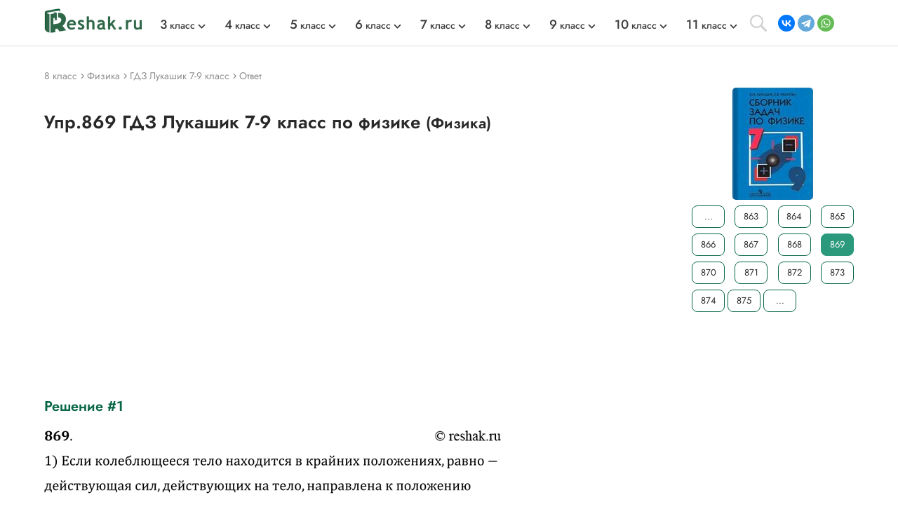

--- FILE ---
content_type: text/css
request_url: https://reshak.ru/otvet/template/css/style.css
body_size: 6371
content:
/* cyrillic */
@font-face {
  font-family: 'Jost';
  font-style: italic;
  font-weight: 100;
  font-display: swap;
  src: url(https://fonts.gstatic.com/s/jost/v4/92zUtBhPNqw73oHt5D4hTxM.woff2) format('woff2');
  unicode-range: U+0400-045F, U+0490-0491, U+04B0-04B1, U+2116;
}
/* latin-ext */
@font-face {
  font-family: 'Jost';
  font-style: italic;
  font-weight: 100;
  font-display: swap;
  src: url(https://fonts.gstatic.com/s/jost/v4/92zUtBhPNqw73oHt7j4hTxM.woff2) format('woff2');
  unicode-range: U+0100-024F, U+0259, U+1E00-1EFF, U+2020, U+20A0-20AB, U+20AD-20CF, U+2113, U+2C60-2C7F, U+A720-A7FF;
}
/* latin */
@font-face {
  font-family: 'Jost';
  font-style: italic;
  font-weight: 100;
  font-display: swap;
  src: url(https://fonts.gstatic.com/s/jost/v4/92zUtBhPNqw73oHt4D4h.woff2) format('woff2');
  unicode-range: U+0000-00FF, U+0131, U+0152-0153, U+02BB-02BC, U+02C6, U+02DA, U+02DC, U+2000-206F, U+2074, U+20AC, U+2122, U+2191, U+2193, U+2212, U+2215, U+FEFF, U+FFFD;
}
/* cyrillic */
@font-face {
  font-family: 'Jost';
  font-style: italic;
  font-weight: 200;
  font-display: swap;
  src: url(https://fonts.gstatic.com/s/jost/v4/92zUtBhPNqw73oHt5D4hTxM.woff2) format('woff2');
  unicode-range: U+0400-045F, U+0490-0491, U+04B0-04B1, U+2116;
}
/* latin-ext */
@font-face {
  font-family: 'Jost';
  font-style: italic;
  font-weight: 200;
  font-display: swap;
  src: url(https://fonts.gstatic.com/s/jost/v4/92zUtBhPNqw73oHt7j4hTxM.woff2) format('woff2');
  unicode-range: U+0100-024F, U+0259, U+1E00-1EFF, U+2020, U+20A0-20AB, U+20AD-20CF, U+2113, U+2C60-2C7F, U+A720-A7FF;
}
/* latin */
@font-face {
  font-family: 'Jost';
  font-style: italic;
  font-weight: 200;
  font-display: swap;
  src: url(https://fonts.gstatic.com/s/jost/v4/92zUtBhPNqw73oHt4D4h.woff2) format('woff2');
  unicode-range: U+0000-00FF, U+0131, U+0152-0153, U+02BB-02BC, U+02C6, U+02DA, U+02DC, U+2000-206F, U+2074, U+20AC, U+2122, U+2191, U+2193, U+2212, U+2215, U+FEFF, U+FFFD;
}
/* cyrillic */
@font-face {
  font-family: 'Jost';
  font-style: italic;
  font-weight: 300;
  font-display: swap;
  src: url(https://fonts.gstatic.com/s/jost/v4/92zUtBhPNqw73oHt5D4hTxM.woff2) format('woff2');
  unicode-range: U+0400-045F, U+0490-0491, U+04B0-04B1, U+2116;
}
/* latin-ext */
@font-face {
  font-family: 'Jost';
  font-style: italic;
  font-weight: 300;
  font-display: swap;
  src: url(https://fonts.gstatic.com/s/jost/v4/92zUtBhPNqw73oHt7j4hTxM.woff2) format('woff2');
  unicode-range: U+0100-024F, U+0259, U+1E00-1EFF, U+2020, U+20A0-20AB, U+20AD-20CF, U+2113, U+2C60-2C7F, U+A720-A7FF;
}
/* latin */
@font-face {
  font-family: 'Jost';
  font-style: italic;
  font-weight: 300;
  font-display: swap;
  src: url(https://fonts.gstatic.com/s/jost/v4/92zUtBhPNqw73oHt4D4h.woff2) format('woff2');
  unicode-range: U+0000-00FF, U+0131, U+0152-0153, U+02BB-02BC, U+02C6, U+02DA, U+02DC, U+2000-206F, U+2074, U+20AC, U+2122, U+2191, U+2193, U+2212, U+2215, U+FEFF, U+FFFD;
}
/* cyrillic */
@font-face {
  font-family: 'Jost';
  font-style: italic;
  font-weight: 400;
  font-display: swap;
  src: url(https://fonts.gstatic.com/s/jost/v4/92zUtBhPNqw73oHt5D4hTxM.woff2) format('woff2');
  unicode-range: U+0400-045F, U+0490-0491, U+04B0-04B1, U+2116;
}
/* latin-ext */
@font-face {
  font-family: 'Jost';
  font-style: italic;
  font-weight: 400;
  font-display: swap;
  src: url(https://fonts.gstatic.com/s/jost/v4/92zUtBhPNqw73oHt7j4hTxM.woff2) format('woff2');
  unicode-range: U+0100-024F, U+0259, U+1E00-1EFF, U+2020, U+20A0-20AB, U+20AD-20CF, U+2113, U+2C60-2C7F, U+A720-A7FF;
}
/* latin */
@font-face {
  font-family: 'Jost';
  font-style: italic;
  font-weight: 400;
  font-display: swap;
  src: url(https://fonts.gstatic.com/s/jost/v4/92zUtBhPNqw73oHt4D4h.woff2) format('woff2');
  unicode-range: U+0000-00FF, U+0131, U+0152-0153, U+02BB-02BC, U+02C6, U+02DA, U+02DC, U+2000-206F, U+2074, U+20AC, U+2122, U+2191, U+2193, U+2212, U+2215, U+FEFF, U+FFFD;
}
/* cyrillic */
@font-face {
  font-family: 'Jost';
  font-style: italic;
  font-weight: 500;
  font-display: swap;
  src: url(https://fonts.gstatic.com/s/jost/v4/92zUtBhPNqw73oHt5D4hTxM.woff2) format('woff2');
  unicode-range: U+0400-045F, U+0490-0491, U+04B0-04B1, U+2116;
}
/* latin-ext */
@font-face {
  font-family: 'Jost';
  font-style: italic;
  font-weight: 500;
  font-display: swap;
  src: url(https://fonts.gstatic.com/s/jost/v4/92zUtBhPNqw73oHt7j4hTxM.woff2) format('woff2');
  unicode-range: U+0100-024F, U+0259, U+1E00-1EFF, U+2020, U+20A0-20AB, U+20AD-20CF, U+2113, U+2C60-2C7F, U+A720-A7FF;
}
/* latin */
@font-face {
  font-family: 'Jost';
  font-style: italic;
  font-weight: 500;
  font-display: swap;
  src: url(https://fonts.gstatic.com/s/jost/v4/92zUtBhPNqw73oHt4D4h.woff2) format('woff2');
  unicode-range: U+0000-00FF, U+0131, U+0152-0153, U+02BB-02BC, U+02C6, U+02DA, U+02DC, U+2000-206F, U+2074, U+20AC, U+2122, U+2191, U+2193, U+2212, U+2215, U+FEFF, U+FFFD;
}
/* cyrillic */
@font-face {
  font-family: 'Jost';
  font-style: italic;
  font-weight: 600;
  font-display: swap;
  src: url(https://fonts.gstatic.com/s/jost/v4/92zUtBhPNqw73oHt5D4hTxM.woff2) format('woff2');
  unicode-range: U+0400-045F, U+0490-0491, U+04B0-04B1, U+2116;
}
/* latin-ext */
@font-face {
  font-family: 'Jost';
  font-style: italic;
  font-weight: 600;
  font-display: swap;
  src: url(https://fonts.gstatic.com/s/jost/v4/92zUtBhPNqw73oHt7j4hTxM.woff2) format('woff2');
  unicode-range: U+0100-024F, U+0259, U+1E00-1EFF, U+2020, U+20A0-20AB, U+20AD-20CF, U+2113, U+2C60-2C7F, U+A720-A7FF;
}
/* latin */
@font-face {
  font-family: 'Jost';
  font-style: italic;
  font-weight: 600;
  font-display: swap;
  src: url(https://fonts.gstatic.com/s/jost/v4/92zUtBhPNqw73oHt4D4h.woff2) format('woff2');
  unicode-range: U+0000-00FF, U+0131, U+0152-0153, U+02BB-02BC, U+02C6, U+02DA, U+02DC, U+2000-206F, U+2074, U+20AC, U+2122, U+2191, U+2193, U+2212, U+2215, U+FEFF, U+FFFD;
}
/* cyrillic */
@font-face {
  font-family: 'Jost';
  font-style: italic;
  font-weight: 700;
  font-display: swap;
  src: url(https://fonts.gstatic.com/s/jost/v4/92zUtBhPNqw73oHt5D4hTxM.woff2) format('woff2');
  unicode-range: U+0400-045F, U+0490-0491, U+04B0-04B1, U+2116;
}
/* latin-ext */
@font-face {
  font-family: 'Jost';
  font-style: italic;
  font-weight: 700;
  font-display: swap;
  src: url(https://fonts.gstatic.com/s/jost/v4/92zUtBhPNqw73oHt7j4hTxM.woff2) format('woff2');
  unicode-range: U+0100-024F, U+0259, U+1E00-1EFF, U+2020, U+20A0-20AB, U+20AD-20CF, U+2113, U+2C60-2C7F, U+A720-A7FF;
}
/* latin */
@font-face {
  font-family: 'Jost';
  font-style: italic;
  font-weight: 700;
  font-display: swap;
  src: url(https://fonts.gstatic.com/s/jost/v4/92zUtBhPNqw73oHt4D4h.woff2) format('woff2');
  unicode-range: U+0000-00FF, U+0131, U+0152-0153, U+02BB-02BC, U+02C6, U+02DA, U+02DC, U+2000-206F, U+2074, U+20AC, U+2122, U+2191, U+2193, U+2212, U+2215, U+FEFF, U+FFFD;
}
/* cyrillic */
@font-face {
  font-family: 'Jost';
  font-style: italic;
  font-weight: 800;
  font-display: swap;
  src: url(https://fonts.gstatic.com/s/jost/v4/92zUtBhPNqw73oHt5D4hTxM.woff2) format('woff2');
  unicode-range: U+0400-045F, U+0490-0491, U+04B0-04B1, U+2116;
}
/* latin-ext */
@font-face {
  font-family: 'Jost';
  font-style: italic;
  font-weight: 800;
  font-display: swap;
  src: url(https://fonts.gstatic.com/s/jost/v4/92zUtBhPNqw73oHt7j4hTxM.woff2) format('woff2');
  unicode-range: U+0100-024F, U+0259, U+1E00-1EFF, U+2020, U+20A0-20AB, U+20AD-20CF, U+2113, U+2C60-2C7F, U+A720-A7FF;
}
/* latin */
@font-face {
  font-family: 'Jost';
  font-style: italic;
  font-weight: 800;
  font-display: swap;
  src: url(https://fonts.gstatic.com/s/jost/v4/92zUtBhPNqw73oHt4D4h.woff2) format('woff2');
  unicode-range: U+0000-00FF, U+0131, U+0152-0153, U+02BB-02BC, U+02C6, U+02DA, U+02DC, U+2000-206F, U+2074, U+20AC, U+2122, U+2191, U+2193, U+2212, U+2215, U+FEFF, U+FFFD;
}
/* cyrillic */
@font-face {
  font-family: 'Jost';
  font-style: italic;
  font-weight: 900;
  font-display: swap;
  src: url(https://fonts.gstatic.com/s/jost/v4/92zUtBhPNqw73oHt5D4hTxM.woff2) format('woff2');
  unicode-range: U+0400-045F, U+0490-0491, U+04B0-04B1, U+2116;
}
/* latin-ext */
@font-face {
  font-family: 'Jost';
  font-style: italic;
  font-weight: 900;
  font-display: swap;
  src: url(https://fonts.gstatic.com/s/jost/v4/92zUtBhPNqw73oHt7j4hTxM.woff2) format('woff2');
  unicode-range: U+0100-024F, U+0259, U+1E00-1EFF, U+2020, U+20A0-20AB, U+20AD-20CF, U+2113, U+2C60-2C7F, U+A720-A7FF;
}
/* latin */
@font-face {
  font-family: 'Jost';
  font-style: italic;
  font-weight: 900;
  font-display: swap;
  src: url(https://fonts.gstatic.com/s/jost/v4/92zUtBhPNqw73oHt4D4h.woff2) format('woff2');
  unicode-range: U+0000-00FF, U+0131, U+0152-0153, U+02BB-02BC, U+02C6, U+02DA, U+02DC, U+2000-206F, U+2074, U+20AC, U+2122, U+2191, U+2193, U+2212, U+2215, U+FEFF, U+FFFD;
}
/* cyrillic */
@font-face {
  font-family: 'Jost';
  font-style: normal;
  font-weight: 100;
  font-display: swap;
  src: url(https://fonts.gstatic.com/s/jost/v4/92zatBhPNqw73oDd4iYl.woff2) format('woff2');
  unicode-range: U+0400-045F, U+0490-0491, U+04B0-04B1, U+2116;
}
/* latin-ext */
@font-face {
  font-family: 'Jost';
  font-style: normal;
  font-weight: 100;
  font-display: swap;
  src: url(https://fonts.gstatic.com/s/jost/v4/92zatBhPNqw73ord4iYl.woff2) format('woff2');
  unicode-range: U+0100-024F, U+0259, U+1E00-1EFF, U+2020, U+20A0-20AB, U+20AD-20CF, U+2113, U+2C60-2C7F, U+A720-A7FF;
}
/* latin */
@font-face {
  font-family: 'Jost';
  font-style: normal;
  font-weight: 100;
  font-display: swap;
  src: url(https://fonts.gstatic.com/s/jost/v4/92zatBhPNqw73oTd4g.woff2) format('woff2');
  unicode-range: U+0000-00FF, U+0131, U+0152-0153, U+02BB-02BC, U+02C6, U+02DA, U+02DC, U+2000-206F, U+2074, U+20AC, U+2122, U+2191, U+2193, U+2212, U+2215, U+FEFF, U+FFFD;
}
/* cyrillic */
@font-face {
  font-family: 'Jost';
  font-style: normal;
  font-weight: 200;
  font-display: swap;
  src: url(https://fonts.gstatic.com/s/jost/v4/92zatBhPNqw73oDd4iYl.woff2) format('woff2');
  unicode-range: U+0400-045F, U+0490-0491, U+04B0-04B1, U+2116;
}
/* latin-ext */
@font-face {
  font-family: 'Jost';
  font-style: normal;
  font-weight: 200;
  font-display: swap;
  src: url(https://fonts.gstatic.com/s/jost/v4/92zatBhPNqw73ord4iYl.woff2) format('woff2');
  unicode-range: U+0100-024F, U+0259, U+1E00-1EFF, U+2020, U+20A0-20AB, U+20AD-20CF, U+2113, U+2C60-2C7F, U+A720-A7FF;
}
/* latin */
@font-face {
  font-family: 'Jost';
  font-style: normal;
  font-weight: 200;
  font-display: swap;
  src: url(https://fonts.gstatic.com/s/jost/v4/92zatBhPNqw73oTd4g.woff2) format('woff2');
  unicode-range: U+0000-00FF, U+0131, U+0152-0153, U+02BB-02BC, U+02C6, U+02DA, U+02DC, U+2000-206F, U+2074, U+20AC, U+2122, U+2191, U+2193, U+2212, U+2215, U+FEFF, U+FFFD;
}
/* cyrillic */
@font-face {
  font-family: 'Jost';
  font-style: normal;
  font-weight: 300;
  font-display: swap;
  src: url(https://fonts.gstatic.com/s/jost/v4/92zatBhPNqw73oDd4iYl.woff2) format('woff2');
  unicode-range: U+0400-045F, U+0490-0491, U+04B0-04B1, U+2116;
}
/* latin-ext */
@font-face {
  font-family: 'Jost';
  font-style: normal;
  font-weight: 300;
  font-display: swap;
  src: url(https://fonts.gstatic.com/s/jost/v4/92zatBhPNqw73ord4iYl.woff2) format('woff2');
  unicode-range: U+0100-024F, U+0259, U+1E00-1EFF, U+2020, U+20A0-20AB, U+20AD-20CF, U+2113, U+2C60-2C7F, U+A720-A7FF;
}
/* latin */
@font-face {
  font-family: 'Jost';
  font-style: normal;
  font-weight: 300;
  font-display: swap;
  src: url(https://fonts.gstatic.com/s/jost/v4/92zatBhPNqw73oTd4g.woff2) format('woff2');
  unicode-range: U+0000-00FF, U+0131, U+0152-0153, U+02BB-02BC, U+02C6, U+02DA, U+02DC, U+2000-206F, U+2074, U+20AC, U+2122, U+2191, U+2193, U+2212, U+2215, U+FEFF, U+FFFD;
}
/* cyrillic */
@font-face {
  font-family: 'Jost';
  font-style: normal;
  font-weight: 400;
  font-display: swap;
  src: url(https://fonts.gstatic.com/s/jost/v4/92zatBhPNqw73oDd4iYl.woff2) format('woff2');
  unicode-range: U+0400-045F, U+0490-0491, U+04B0-04B1, U+2116;
}
/* latin-ext */
@font-face {
  font-family: 'Jost';
  font-style: normal;
  font-weight: 400;
  font-display: swap;
  src: url(https://fonts.gstatic.com/s/jost/v4/92zatBhPNqw73ord4iYl.woff2) format('woff2');
  unicode-range: U+0100-024F, U+0259, U+1E00-1EFF, U+2020, U+20A0-20AB, U+20AD-20CF, U+2113, U+2C60-2C7F, U+A720-A7FF;
}
/* latin */
@font-face {
  font-family: 'Jost';
  font-style: normal;
  font-weight: 400;
  font-display: swap;
  src: url(https://fonts.gstatic.com/s/jost/v4/92zatBhPNqw73oTd4g.woff2) format('woff2');
  unicode-range: U+0000-00FF, U+0131, U+0152-0153, U+02BB-02BC, U+02C6, U+02DA, U+02DC, U+2000-206F, U+2074, U+20AC, U+2122, U+2191, U+2193, U+2212, U+2215, U+FEFF, U+FFFD;
}
/* cyrillic */
@font-face {
  font-family: 'Jost';
  font-style: normal;
  font-weight: 500;
  font-display: swap;
  src: url(https://fonts.gstatic.com/s/jost/v4/92zatBhPNqw73oDd4iYl.woff2) format('woff2');
  unicode-range: U+0400-045F, U+0490-0491, U+04B0-04B1, U+2116;
}
/* latin-ext */
@font-face {
  font-family: 'Jost';
  font-style: normal;
  font-weight: 500;
  font-display: swap;
  src: url(https://fonts.gstatic.com/s/jost/v4/92zatBhPNqw73ord4iYl.woff2) format('woff2');
  unicode-range: U+0100-024F, U+0259, U+1E00-1EFF, U+2020, U+20A0-20AB, U+20AD-20CF, U+2113, U+2C60-2C7F, U+A720-A7FF;
}
/* latin */
@font-face {
  font-family: 'Jost';
  font-style: normal;
  font-weight: 500;
  font-display: swap;
  src: url(https://fonts.gstatic.com/s/jost/v4/92zatBhPNqw73oTd4g.woff2) format('woff2');
  unicode-range: U+0000-00FF, U+0131, U+0152-0153, U+02BB-02BC, U+02C6, U+02DA, U+02DC, U+2000-206F, U+2074, U+20AC, U+2122, U+2191, U+2193, U+2212, U+2215, U+FEFF, U+FFFD;
}
/* cyrillic */
@font-face {
  font-family: 'Jost';
  font-style: normal;
  font-weight: 600;
  font-display: swap;
  src: url(https://fonts.gstatic.com/s/jost/v4/92zatBhPNqw73oDd4iYl.woff2) format('woff2');
  unicode-range: U+0400-045F, U+0490-0491, U+04B0-04B1, U+2116;
}
/* latin-ext */
@font-face {
  font-family: 'Jost';
  font-style: normal;
  font-weight: 600;
  font-display: swap;
  src: url(https://fonts.gstatic.com/s/jost/v4/92zatBhPNqw73ord4iYl.woff2) format('woff2');
  unicode-range: U+0100-024F, U+0259, U+1E00-1EFF, U+2020, U+20A0-20AB, U+20AD-20CF, U+2113, U+2C60-2C7F, U+A720-A7FF;
}
/* latin */
@font-face {
  font-family: 'Jost';
  font-style: normal;
  font-weight: 600;
  font-display: swap;
  src: url(https://fonts.gstatic.com/s/jost/v4/92zatBhPNqw73oTd4g.woff2) format('woff2');
  unicode-range: U+0000-00FF, U+0131, U+0152-0153, U+02BB-02BC, U+02C6, U+02DA, U+02DC, U+2000-206F, U+2074, U+20AC, U+2122, U+2191, U+2193, U+2212, U+2215, U+FEFF, U+FFFD;
}
/* cyrillic */
@font-face {
  font-family: 'Jost';
  font-style: normal;
  font-weight: 700;
  font-display: swap;
  src: url(https://fonts.gstatic.com/s/jost/v4/92zatBhPNqw73oDd4iYl.woff2) format('woff2');
  unicode-range: U+0400-045F, U+0490-0491, U+04B0-04B1, U+2116;
}
/* latin-ext */
@font-face {
  font-family: 'Jost';
  font-style: normal;
  font-weight: 700;
  font-display: swap;
  src: url(https://fonts.gstatic.com/s/jost/v4/92zatBhPNqw73ord4iYl.woff2) format('woff2');
  unicode-range: U+0100-024F, U+0259, U+1E00-1EFF, U+2020, U+20A0-20AB, U+20AD-20CF, U+2113, U+2C60-2C7F, U+A720-A7FF;
}
/* latin */
@font-face {
  font-family: 'Jost';
  font-style: normal;
  font-weight: 700;
  font-display: swap;
  src: url(https://fonts.gstatic.com/s/jost/v4/92zatBhPNqw73oTd4g.woff2) format('woff2');
  unicode-range: U+0000-00FF, U+0131, U+0152-0153, U+02BB-02BC, U+02C6, U+02DA, U+02DC, U+2000-206F, U+2074, U+20AC, U+2122, U+2191, U+2193, U+2212, U+2215, U+FEFF, U+FFFD;
}
/* cyrillic */
@font-face {
  font-family: 'Jost';
  font-style: normal;
  font-weight: 800;
  font-display: swap;
  src: url(https://fonts.gstatic.com/s/jost/v4/92zatBhPNqw73oDd4iYl.woff2) format('woff2');
  unicode-range: U+0400-045F, U+0490-0491, U+04B0-04B1, U+2116;
}
/* latin-ext */
@font-face {
  font-family: 'Jost';
  font-style: normal;
  font-weight: 800;
  font-display: swap;
  src: url(https://fonts.gstatic.com/s/jost/v4/92zatBhPNqw73ord4iYl.woff2) format('woff2');
  unicode-range: U+0100-024F, U+0259, U+1E00-1EFF, U+2020, U+20A0-20AB, U+20AD-20CF, U+2113, U+2C60-2C7F, U+A720-A7FF;
}
/* latin */
@font-face {
  font-family: 'Jost';
  font-style: normal;
  font-weight: 800;
  font-display: swap;
  src: url(https://fonts.gstatic.com/s/jost/v4/92zatBhPNqw73oTd4g.woff2) format('woff2');
  unicode-range: U+0000-00FF, U+0131, U+0152-0153, U+02BB-02BC, U+02C6, U+02DA, U+02DC, U+2000-206F, U+2074, U+20AC, U+2122, U+2191, U+2193, U+2212, U+2215, U+FEFF, U+FFFD;
}
/* cyrillic */
@font-face {
  font-family: 'Jost';
  font-style: normal;
  font-weight: 900;
  font-display: swap;
  src: url(https://fonts.gstatic.com/s/jost/v4/92zatBhPNqw73oDd4iYl.woff2) format('woff2');
  unicode-range: U+0400-045F, U+0490-0491, U+04B0-04B1, U+2116;
}
/* latin-ext */
@font-face {
  font-family: 'Jost';
  font-style: normal;
  font-weight: 900;
  font-display: swap;
  src: url(https://fonts.gstatic.com/s/jost/v4/92zatBhPNqw73ord4iYl.woff2) format('woff2');
  unicode-range: U+0100-024F, U+0259, U+1E00-1EFF, U+2020, U+20A0-20AB, U+20AD-20CF, U+2113, U+2C60-2C7F, U+A720-A7FF;
}
/* latin */
@font-face {
  font-family: 'Jost';
  font-style: normal;
  font-weight: 900;
  font-display: swap;
  src: url(https://fonts.gstatic.com/s/jost/v4/92zatBhPNqw73oTd4g.woff2) format('woff2');
  unicode-range: U+0000-00FF, U+0131, U+0152-0153, U+02BB-02BC, U+02C6, U+02DA, U+02DC, U+2000-206F, U+2074, U+20AC, U+2122, U+2191, U+2193, U+2212, U+2215, U+FEFF, U+FFFD;
}

* {
  min-width: 0;
  margin: 0;
  padding: 0;
  background: none;
  border: none;
  box-sizing: border-box;
  outline: none;
}

html, body {
  font-size: 100%;
  font-family: 'Jost', sans-serif;
  font-weight: normal;
  color: #282828;
}

.overflow-hidden {
  overflow: hidden;
}

.flexbox {
  display: -webkit-flex;
  display: flex;
}

.flex-1 {
  -webkit-flex: 1;
  -ms-flex: 1;
  flex: 1;
  margin-top: 6px;
}

.page {
  min-height: 100vh;
  display: flex;
  display: -webkit-flex;
  flex-direction: column;
  -webkit-flex-direction: column;
}

.main {
  flex-grow: 1;
  -webkit-flex-grow: 1;
}

.wrapper {
  margin: 0 auto;
  width: 1170px;
  padding-left: 8px;
  padding-right: 8px;
  max-width: 100%;
}

::-webkit-input-placeholder {color:#b8b8b8; opacity:1;}/* webkit */
::-moz-placeholder          {color:#b8b8b8; opacity:1;}/* Firefox 19+ */
:-moz-placeholder           {color:#b8b8b8; opacity:1;}/* Firefox 18- */
:-ms-input-placeholder      {color:#b8b8b8; opacity:1;}/* IE */

b {
  font-weight: 500;
}
/* HEADER */

.page > header {
  border-bottom: 1px solid #e0e0e0;
  position: relative;
}

.topline {
  padding-top: 12px;
  padding-bottom: 12px;
  -webkit-align-items: center;
  align-items: center;
}

.topline-logo {
  display: block;
  width: 140px;
  margin-right: 25px;
}

.topline-logo img {
  width: 100%;
}

.mobile-menu-title {
  display: none;
}

.topmenu ul {
  list-style: none;
}

.topmenu a {
  white-space: nowrap;
}

.nav-class {
  -webkit-align-items: center;
  align-items: center;
  height: 100%;
}

.nav-class > li {
  position: relative;
  padding-right: 12px;
  margin-right: 30px;
}

.nav-class > li:last-child {
  margin-right: 0;
}

.nav-class > li > a {
  font-size: 14px;
  line-height: 21px;
  color: #3d3d3d;
  text-decoration: none;
  transition: color 0.3s ease;
}

.nav-subject > li > a {
  font-size: 16px;
  line-height: 21px;
  color: #3d3d3d;
  text-decoration: none;
  transition: color 0.3s ease;
}

.nav-class > li > a {
  font-weight: 500;
}

.nav-subject {
  background-color: #fff;
  box-shadow: 0px 2px 16px rgba(0, 0, 0, 0.12);
  padding: 24px;
}

.nav-subject > li {
  margin-bottom: 16px;
}

.nav-subject > li:last-child {
  margin-bottom: 0;
}

.nav-class > li > span {
  position: absolute;
  top: 60%;
  transform: translateY(-50%);
  right: -4px;
  display: block;
  width: 14px;
  height: 8px;
  background: url(../img/arrow.svg) center/contain no-repeat;
  transition: transform 0.3s ease-in-out;
}

.search-open {
  width: 24px;
  height: 24px;
  background: url(../img/search.svg) center/contain no-repeat;
  cursor: pointer;
  margin-right: 16px;
}

.topline-socio {
  width: 28px;
  height: 28px;
  margin-right: 8px;
}

.topline-socio:last-child {
  margin-right: 0;
}

.gamburger {
  display: none;
  width: 24px;
  height: 20px;
  background: url(../img/gamburger.svg) center/contain no-repeat;
  cursor: pointer;
}

.topline-search {
  display: none;
  position: relative;
  background-color: #fff;
  top: 100%;
  left: 0;
  transform: translateY(-2px);
  z-index: 5;
  padding: 10px;
}

.topline-search.opened {
  display: block;
}

.topline-search form {
  padding-top: 4px;
  padding-bottom: 12px;
}

.topline-search-input {
  width: 100%;
  height: 36px;
  border-radius: 30px 0 0 30px;
  border: 2px solid #e0e0e0;
  border-right: 0;
  padding-left: 12px;
}

.topline-search-btn {
  position: relative;
  width: 40px;
  height: 36px;
  border-radius: 0 30px 30px 0;
  border: 2px solid #e0e0e0;
  border-left: 0;
  margin-left: -2px;
  cursor: pointer;
}

.topline-search-btn:before {
  position: absolute;
  top: 50%;
  transform: translateY(-50%);
  right: 10px;
  content: "";
  width: 16px;
  height: 16px;
  background: url(../img/search.svg) center/16px no-repeat;
}

.book img {
  border-radius: 5px;
  border-style: solid; 
  border-width: 0 1px;
  border-color: #8080800d;
}

/* Р”РѕРї.РЅР°РґРїРёСЃСЊ РЅР° РєР°СЂС‚РёРЅРєРµ СѓС‡РµР±РЅРёРєР° (РіРѕРґ) */
.main_gdz-img, .book, .rcol_main-img, .tags_main-img {
    position: relative;
}

.rcol_main-img {
    width: 115px;
    height: 160px;
}

.indexImg {
    display: flex;
    justify-content: center;
    height: 255px;
}

.bookYear {
    position: absolute;
    background-color: #086745e0;
    color: white;
    
}

.rcol_main-img .bookYear {
    right: 0;
    bottom: 0; 
    border: 1px solid #8080800d;
    padding: 3px;
    border-radius: 2px;
    font-size: 11px;
}

.tags_main-img .bookYear {
    right: 2px;
    bottom: 0; 
    border: 1px solid #8080800d;
    padding: 3px;
    border-radius: 2px;
    font-size: 11px;
}

.main_gdz-img .bookYear {
    right: 0;
    bottom: 0; 
    border: 1px solid #8080800d;
    padding: 3px;
    border-radius: 2px;
    font-size: 11px;
}

.book .bookYear {
    right: 1px;
    bottom: 0; 
    border: 1px solid #8080800d;
    padding: 3px;
    border-radius: 4px;
    font-size: 17px;
}

/* SLIDER */

.index-class-group {
  padding-top: 28px;
  padding-bottom: 10px;
}

.index-class-group + .index-class-group {
  padding-top: 10px;
}

h2.klass {
  display: inline-block;
  font-size: 24px;
  line-height: 28px;
  margin-right: 12px;
  font-weight: 600;
}

.readmore {
  display: inline-block;
  font-size: 16px;
  line-height: 19px;
  font-weight: 500;
  text-decoration: underline;
  cursor: pointer;
  color: #086745;
  transition: color 0.3s ease-in-out;
}

.readmore:hover {
  color: #2b997c;
}

.main_gdz-slider {
  margin-left: -8px;
  margin-right: -16px;
}

.main_gdz-div {
  padding: 20px 16px 30px;
  width: 181px;
}

.rcol .main_gdz-div {
  padding: 3px 8px 15px 29px;
  width: 160px;
}

.rcol .main_gdz-div a {
  height: auto;
}

.main_gdz-div a {
  display: block;
  height: 314px;
  padding: 16px;
  background-color: #fff;
  box-shadow: 0px 2px 12px rgba(0, 0, 0, 0.15);
  transition: all 0.3s ease-in-out;
  text-decoration: none;
  color: #282828;
}

.main_gdz-div a img, .rcol_main-img img {
  box-sizing: border-box;
  display: block;
  outline: 1px solid #80808026;
  outline-offset: -2px;
  border-radius: 5px;
}

.main_gdz-title {
  text-align: center;
  margin-top: 20px;
}

.main_gdz-title .subject {
  font-size: 17px;
  line-height: 23px;
  font-weight: 600;
  margin-bottom: 4px;
}


.rcol .main_gdz-title .subject {
  font-size: 15px;
}

.main_gdz-title .author {
  font-size: 16px;
  line-height: 19px;
}

.rcol .main_gdz-title .author {
  font-size: 14px;
}

/* TEXT-BLOCK */

.text-block {
  margin-top: 24px;
  margin-bottom: 30px;
  text-align: justify;
}

.text-block a {
  text-decoration: underline;
  cursor: pointer;
  color: #086745;
  transition: color 0.3s ease-in-out;
}

.text-block a:hover {
  color: #2b997c;
}

.text-block p {
  font-size: 16px;
  line-height: 24px;
  color: #6f6f6f;
  margin-bottom: 16px;
}

.text_zad {
  font-size: 14px;
  color: #8f8f8f;
  font-weight: 400;
}

.present{
  font-size: 15px;
  border: solid 1px #ccc;
  padding: 20px;
  max-width: 746px;
  margin: 10px 0;
}

.present legend {
  margin: 0;
  padding: 0 5px;
}

.downloadLink {
  width:100%;
  margin:0;
  padding:0;
}

/* FOOTER */

.footbg {
  position: relative;
  padding-top: 38px;
  padding-bottom: 32px;
  background-color: #086745;
}

.fbox-logo {
  display: block;
  width: 140px;
  margin-bottom: 16px;
}

.fbox-contact-socio {
  margin-bottom: 8px;
}

.fbox-socio {
  position: relative;
  display: block;
  width: 28px;
  height: 28px;
  background-color: #178064;
  margin-right: 8px;
  transition: background-color 0.3s ease-in-out;
}

.fbox-socio:last-child {
  margin-right: 0;
}

.fbox-socio:hover {
  background-color: #2b997c;
}

.fbox-vk img {
  position: absolute;
  top: 9px;
  left: 5px;
  width: 16px;
  height: 10px;
}

.fbox-fb img {
  position: absolute;
  top: 6px;
  left: 9px;
  width: 10px;
  height: 16px;
}

.fbox-tw img {
  position: absolute;
  top: 6px;
  left: 7px;
  width: 14px;
  height: 16px;
}

.fbox-mail {
  font-size: 14px;
  color: #fff;
  font-style: normal;
}

.fbox-links {
  order: 1;
}

.fbox-text {
  margin-top: 0px;
  margin-left: 68px;
  order: 2;
}

.fbox-text p {
  font-size: 14px;
  line-height: 20px;
  color: #e6f2ee;
  margin-bottom: 12px;
  text-align: justify;
}

.fbox-text p:last-child {
  margin-bottom: 0;
}

.fbox-nav-block {
  order: 3;
  margin-left: 32px;
}

.fbox-nav {
  -webkit-flex-direction: column;
  flex-direction: column;
  margin-left: 32px;
}

.fbox-nav-title {
  font-size: 18px;
  line-height: 21px;
  color: #fff;
  text-transform: uppercase;
  margin-bottom: 14px;
}

.title-second {
  text-transform: unset;
}

.fmenu {
  -webkit-flex-direction: column;
  flex-direction: column;
}

.fbox-nav-link {
  font-size: 14px;
  line-height: 24px;
  color: #e6f2ee;
  text-decoration: none;
  transition: color 0.3s ease-in-out;
}

.fbox-nav-link:hover {
  color: #fff;
}

.fline {
  display: flex;
  justify-content: space-between;
  line-height: 50px;
  width: 100%;
  background-color: #0b5138;
  order: 4;
  flex-basis: 100%;
  padding: 0 10px;
  color: #ffffffad;
}
.fline img {
  padding-top: 20px;
}
/* INNER */

.vsep {
  position: relative;
  padding-top: 30px;
    contain: paint; /* РќРµ СѓР±РёСЂР°С‚СЊ! РРЅР°С‡Рµ Р±Р»РѕРє РїРѕРїСѓР»СЏСЂРЅС‹С… СЂРµС€РµР±РЅРёРєРѕРІ СЂР°СЃС‚СЏРЅРµС‚СЃСЏ, СЃС‚Р°РЅРµС‚ РІРёРґРЅС‹Рј, stycky РЅРµ Р±СѓРґРµС‚ СЂР°Р±РѕС‚Р°С‚СЊ Сѓ РїСЂР°РІРѕРіРѕ Р±Р»РѕРєР° */
}

.lcol {
  padding-top: 28px;
  display: inline-block;
  width: 75%;
}

.breadcrumbs li {
   display: inline-block;
}

.breadcrumbs li a span {
    position: relative;
    display: inline-block;
    font-size: 14px;
    line-height: 16px;
    color: #8f8f8f;
    text-decoration: none;
    margin-bottom: 8px;
    transition: color .3s ease-in-out;
}



.breadcrumbs li a span:before {
    content: "";
    width: 8px;
    padding-left: 6px;
    margin-right: 3px;
    color: #cccccc;
    background: url(/otvet/template/img/arrow-right.svg) center/contain no-repeat;
}

.breadcrumbs li a span.firstli:before {
  display: none !important;
}

.breadcrumbs li a span:hover {
  color: #282828;
}

.titleh1 {
  font-size: 26px;
  line-height: 42px;
  font-weight: 600;
  margin-bottom: 15px;
}

.titleh2 {
  font-size: 20px;
  line-height: 28px;
  color: #086745;
  font-weight: 600;
  margin-top: 24px;
  margin-bottom: 20px;
}

.subtitle {
  font-size: 20px;
  line-height: 28px;
  font-weight: 400;
  margin-top: 10px; 
}

.titleh4 {
  line-height: 28px;
  font-weight: 600;
  font-size: 22px;
}

.titleh4 a {
  display: inline-block;
  padding-top: 10px;
  color: #086745;
  text-decoration: none;
}

.mainInfo {
  width: 90%; 
  text-align: justify;
  line-height: 27px;
}

.example-container {
  margin-top: 16px;
  margin-bottom: 58px;
}

.example-lcol {
  width: 176px;
}

.example-otvet_book,
.example-otvet_a {
  display: block;
  width: 100%;
}

.example-otvet_a {
  text-decoration: none;
  color: #fff;
  text-align: center;
  font-size: 14px;
  line-height: 16px;
  padding: 10px 0;
  margin-top: 10px;
  background: #086745;
  border-radius: 8px;
  transition: all 0.3s ease-in-out;
}

.example-otvet_a:hover {
  background: #2b997c;
}

.example-otvet_book img {
  width: 100%;
}

.example-otvet {
  display: block;
  width: 100%;
  max-width: 548px;
  margin-left: 32px;
}

.example-otvet img {
  width: 100%;
}

.article-buttons {
    display: -webkit-flex;
    display: flex;
    -webkit-justify-content: center;
    justify-content: center;
    -webkit-flex-wrap: wrap;
    flex-wrap: wrap;
    margin: 16px -3px 4px -3px;
}

.article-buttons .button_num {
    margin: 0 3px;
}

.inner-clas-group-box .index-class-group {
  padding-bottom: 4px;
}

.rcol {
  display: inline-block;
  float: right;
  width: 231px;
}

.sticky {
  position: sticky;
  top: 20px;
  right: 0;
  padding-bottom: 38px;
}

.navigation_sidebar a {
    display: inline-block;
    border: 1px solid #086745;
    border-radius: 8px;
    padding: 0px 7px;
    min-width: 47px;
    margin-bottom: 8px;
    margin-left: 4px;
    font-size: 13px;
    line-height: 30px;
    color: #282828;
    text-decoration: none;
    white-space: nowrap;
    text-align: center;
    transition: all 0.3s ease-in-out;
}

.navigation_sidebar a:hover {
    color: #fff;
    background: #2b997c;
    border: 1px solid #2b997c;
}

.rcol:after{
  -webkit-flex: auto; 
  -ms-flex: auto;
  flex: auto; 
  -webkit-justify-content: flex-start;
  justify-content: flex-start;
  content: '';
}

.sidebar-buttons a {
    display: inline-block;
    border: 1px solid #086745;
    border-radius: 8px;
    padding: 0px 7px;
    min-width: 47px;
    margin-bottom: 8px;
    margin-left: 4px;
    font-size: 13px;
    line-height: 30px;
    color: #282828;
    text-decoration: none;
    white-space: nowrap;
    text-align: center;
    transition: all 0.3s ease-in-out;
}

.sidebar-buttons:after{
  -webkit-flex: auto; 
  -ms-flex: auto;
  flex: auto; 
  -webkit-justify-content: flex-start;
  justify-content: flex-start;
  content: '';
}

.sidebar-buttons a:hover {
    color: #fff;
    background: #2b997c;
    border: 1px solid #2b997c;
}

.sidebar-img {
  text-align: center;
}
  .sidebar-img a {
    all: initial;
  }
  .sidebar-img a:hover{
    color: none;
    background: none;
    border: none;
  }
  .sidebar-img img{
    border-radius: 5px;
    border: 1px solid #8080800d;
  }
  .sidebar-img img:hover{
    cursor: pointer;
    transform: scale(1.05);
    transition: transform 0.3s ease-in-out;
  }

.sidebar-buttons {
  margin-top: 8px;
  margin-left: -4px;
  margin-right: 0px;
  -webkit-flex-wrap: wrap;
  flex-wrap: wrap;
  -webkit-justify-content: space-between;
  justify-content: space-between;
}

.ya-share2 {
  margin: 0 0 18px 0;
}

td.ya-site-form__search-input {
    border: 1px solid #e0e0e0;
    border-radius: 5px;
}

.razdel {
  display: -webkit-flex; 
  -webkit-flex-wrap: wrap; 
  display: flex;
  flex-wrap: wrap;
  -webkit-justify-content: space-between;
  justify-content: space-between;
  margin: 0 auto;
  margin-top: 10px;
  font-size: 16px;
}

.short {
  -webkit-justify-content: flex-start;
  justify-content: flex-start;
}

  .razdel a {
    display: inline-block;
    border: 1px solid #086745;
    border-radius: 8px;
    padding: 0px 11px;
    min-width: 38px;
    margin-bottom: 8px;
    margin-left: 4px;
    font-size: 14px;
    line-height: 28px;
    color: #282828;
    text-decoration: none;
    white-space: nowrap;
    text-align: center;
    transition: all 0.3s ease-in-out;
  }
  .razdel a:hover {
    color: #fff;
    background: #2b997c;
    border: 1px solid #2b997c;
  }

.razdel:after{
  -webkit-flex: auto; 
  -ms-flex: auto;
  flex: auto; 
  -webkit-justify-content: flex-start;
  justify-content: flex-start;
  content: '';
}

captionLine {
  background: #d4d2d2;  
  padding: 0 10px 0 5px;
}

/*Р‘Р»РѕРє РґР»СЏ СЃРєР°С‡РёРІР°РЅРёСЏ РїСЂРёР»РѕР¶РµРЅРёСЏ РЅР° Android*/
.appBlock {
    height: 85px;
    background-color: #f2f1f6;
    width: 100%;
    border-top: 1px solid #bebdc2;
    border-bottom: 1px solid #bebdc2;
    display: flex;
    flex-direction: row;
    align-items: center;
    cursor: pointer;
}
.hideBlock {
    margin-left: 15px;
    color: #bab9bf;
}
.appIcon {
    width: 66px;
    height: 72px;
    background-image: url("/otvet/template/img/appGooglePlay.png");
    margin-left: 15px;
  }
.appActive {
    display: flex;
    flex-direction: row;
    align-items: center;
}
.appDesc {
    margin-left: 15px;
    display: flex;
    flex-direction: column;
    margin-left: 10px;
    font-size: 15px;
}
.appName1 {
    color: #858489;
}
.appName2 {
    color: #232325;
}
.appDownload {
    margin-left: 25px;
    text-align: right;
    color: #437dc6;
}

/*"РћР±Р»Р°С‡РєР°" СЃ СЂР°Р·РґРµР»Р°РјРё РїРѕ Р°РЅРіР»РёР№СЃРєРѕРјСѓ РЅР° index.html*/
div span {
  font-size: 18px;
}

#extremum-click-menu {
  box-shadow: 0 0 #c0c0c0;
  border: 0.2px solid #ccc;
  }

  #extremum-click-menu{
  display:none;
  position: relative;
  z-index: 10001;
  text-align: center;
  float: right;
  background-color: #fff;
  top: 193px;
  width: 3.4em;
  right: 2px;
  border: 0.5px solid #ccc;
  font-size: 14pt;
  font-weight: 800;
  box-shadow: -1px 2px #c0c0c0;
  border-radius:5px;
  }

  .extremum-slide, .sublnk2 {
  font-size: 15px;
  padding: 8px;
  }

  .extremum-slide hr {
      border: 0;
      border-top: 1px solid #dbe8ed;
      height: 1px;
  }

  .extremum-slide a {
      min-width: 25px;
      line-height: 23px;
      margin-bottom: 4px;
      margin-left: 0;
  }
  .sublnk2 a {
      min-width: 25px;
      line-height: 23px;
      margin-bottom: 4px;
      margin-left: 0;
  }

  .extremum-slide a:hover {
      color: #fff;
      background: #2b997c;
      border: 1px solid #2b997c;
  }

  .reset, .reset li{
    list-style:none; margin:0; padding:0; text-decoration:none
  }
  .reset-index, .reset-index li{
    list-style:none; margin:0; padding:0; text-decoration:none
  }
  #slidemenu .opened {
    font-size: 12px;
    background-color: #fff;
    border-radius: 20px 20px 20px 20px;
    border: 1px solid #ccc;
    cursor: pointer;
}

.contentlist-index {
    background-color: #fff;
    width: 400px;
    margin: auto;
}

.contentlist, .extremum-click {
    width: 235px;
}

#slidemenu {
    font-size: 16px;
}

 ul #slidemenu div{
    font-size: 16px;
}

#slidemenu li span {
    cursor: pointer;
    text-decoration: none;
    color: #000;
    display: block;
    border: 1px solid #ccc;
    padding: 0 0;
    font-size: 16px;
    background-color: #fff;
    padding: 10px;
    border-radius: 20px 20px 20px 20px;
}

.sublnk {
  height: 46px;
}

.sublnk1 {
  padding: 8px 0;
}

.sublnk1 div{
  font-size: 16px;
}

.sublnk1 a {
  display: inline-block;
  border: 1px solid #086745;
  border-radius: 8px;
  padding: 0px 11px;
  min-width: 38px;
  margin-bottom: 8px;
  margin-left: 4px;
  font-size: 14px;
  line-height: 28px;
  color: #282828;
  text-decoration: none;
  white-space: nowrap;
  text-align: center;
  transition: all 0.3s ease-in-out;
}

  .sublnk1 a:hover {
    color: #fff;
    background: #2b997c;
    border: 1px solid #2b997c;
  }
  #slidemenu li span:hover {
    transform: scale(1.05);
    transition: transform 0.3s ease-in-out;
  }

  .sublnk1 br {
     display: block;
     content: "";
     margin: 5px 0;
  }

  .sublnk1 .slovavmenu {
    border: 0;
  }

/*РЎС‚РёР»Рё РєРЅРѕРїРѕРє*/
.button_num, .button27 {
  display: inline-block;
  border: 1px solid #086745;
  border-radius: 8px;
  padding: 0px 11px;
  min-width: 48px;
  margin-bottom: 8px;
  margin-left: 4px;
  font-size: 14px;
  line-height: 34px;
  color: #282828;
  text-decoration: none;
  white-space: nowrap;
  text-align: center;
  transition: all 0.3s ease-in-out;
}

.button_num:hover {
  color: #fff;
  background: #2b997c;
  border: 1px solid #2b997c;
}

.button_num-active {
  color: #fff;
  background: #086745;
}

/* LIST */

li {
  list-style-type: none;
}

.list-page {
  padding-top: 28px;
}

.list-page .titleh1 {
  margin-bottom: 20px;
}

.subject-tabs {
  position: relative;
}

.subject-tabs-select {
  display: none;
  position: relative;
  width: 100%;
  height: 36px;
  padding-left: 16px;
  font-size: 14px;
  line-height: 34px;
  color: #8f8f8f;
  border: 1px solid #e0e0e0;
  border-radius: 18px;
}

.subject-tabs-select:before {
  position: absolute;
  content: "";
  top: 50%;
  transform: translateY(-50%);
  right: 12px;
  width: 12px;
  height: 6px;
  background: url(../img/arrow-down.svg) center/contain no-repeat;
}

.subject-tabs-list {
  margin: 0 -12px 0;
  -webkit-flex-wrap: wrap;
  flex-wrap: wrap;
}

.subject-tabs-item {
  border: 1px solid #e0e0e0;
  border-radius: 18px;
  font-size: 14px;
  line-height: 34px;
  color: #8f8f8f;
  height: 36px;
  padding: 0 24px;
  margin: 0 12px 12px 12px;
  cursor: pointer;
  transition: border 0.3s ease-in-out;
}

.subject-tabs-item:hover {
  border-color: #086745;
}

.subject-tabs-item-active {
  background: #086745;
  color: #fff;
}

.subject-tabs-item-active:hover {
  border-color: #e0e0e0;
}

.list_gdz-box {
  margin-left: -16px;
  margin-right: -16px;
}

.list_gdz {
  -webkit-flex-wrap: wrap;
  flex-wrap: wrap;
  margin: 0 auto;
}

.active {
  background: #086745;
  color: #fff;
}

#active {
  color: #fff; 
  background: #2b997c; 
  border: 1px solid #2b997c;
}

.noUnderline {
  text-decoration: none; 
}

.dopName {
  font-size: 13px;
  line-height: 15px;
}

.center {
  text-align: center;
}

.punktir {
  border-bottom: 1px solid #8f8f8f75;
  color: #000;
  font-size: 100%;
}

.skobki {
    color: #8f8f8f;
    font-weight: 400;
    font-size: 85%;
}

.readmore-js-toggle {
  text-decoration: none;
}
.readmore-js-toggle span {
  color: #8f8f8f;
  text-decoration: none;
  border-left: 1px solid #8f8f8f; 
  border-bottom: 1px solid #8f8f8f;
  border-right: 1px solid #8f8f8f;  
  border-radius: 0% 0% 23px 23px;
  padding: 0 5px 5px 5px;
  font-size: 14px;
}

.soc_share {
  margin-left: -10px;
}

.small_margin {
	margin-top: 8px;
    margin-bottom: 9px;
}


.numTable {
  width: 100%;
  margin-bottom: 20px;
  border: 1px solid #dddddd;
  border-collapse: collapse; 
  text-align: left;
}
.numTable th {
  font-weight: bold;
  padding: 5px;
  background: #efefef;
  border: 1px solid #dddddd;
}
.numTable td {
  text-align: left;
  border: 1px solid #dddddd;
  padding: 5px;
  vertical-align: top;
}

.socShareMain {
  position: absolute; 
  margin-top: 25px;
}

.mobAppBlockMain {
    display: none;
  }

.socButtMain {
  height: 40px;
}

@media (min-width: 1173px) {
  .index-class-group {
    margin-left: -30px;
    padding-left: 30px;
    margin-right: -30px;
    padding-right: 30px;
    overflow: hidden;
  }

  .main_gdz-slider {
    overflow: visible;
  }

  .main_gdz-div a:hover {
	transform: scale(1.1);
	box-shadow: 0px 4px 18px rgba(0, 0, 0, 0.2);
  }

  .main_gdz-div.swiper-slide-prev a {
    box-shadow: none;
  }

  .main_gdz-div.swiper-slide-active + .main_gdz-div + .main_gdz-div +
   .main_gdz-div + .main_gdz-div + .main_gdz-div + .main_gdz-div a {
    box-shadow: none;
  }
}

@media (max-width: 1173px) {

  /* TEXT-BLOCK */
  .text-block {
    margin-top: 28px;
    margin-bottom: 48px;
  }

  /* FOOTER */
  .footbg {
    padding-top: 32px;
  }

  .fbox {
    flex-wrap: wrap;
  }

  .fbox-contact {
    order: 1;
  }

  .fbox-links {
    flex-basis: 40%;
  }

  .fbox-text {
    order: 3;
    margin-top: 22px;
    flex-basis: 100%;
  }

  .fbox-nav-block {
    order: 2;
  }

  .fbox-nav-block,
  .fbox-text,
  .fbox-nav:first-child {
    margin-left: 0;
  }

  /* INNER */
  .lcol {
    padding-top: 22px;
    padding-right: 0;
    width: 100%;
    font-size: 17px;
  }

  .titleh4 {
    line-height: 32px;
  }

  .mainInfo {
    width: 100%; 
  }

  .inner-clas-group-box .index-class-group {
    padding-bottom: 2px;
  }

  .example-container {
    display: block;
    margin-bottom: 50px;
  }

  .example-otvet {
    margin-top: 24px;
    margin-left: 0;
  }

  /* РЎР°Р№РґР±Р°СЂ */
  .rcol {
    display: none;
  }

}

@media (min-width: 1174px) {

  .mobile-menu-container {
    display: none;
  }

  .topmenu-dropdown {
    padding-top: 10px;
    position: absolute;
    visibility: hidden;
    opacity: 0;
    transition: opacity 0.3s ease-in-out;
    z-index: 100000;
  }

  .nav-class > li > a:hover,
  .nav-subject > li > a:hover {
    color: #086745;
  }

  .nav-class > li > a:hover + span {
    background-image: url(../img/arrow-hover.svg);
  }

  .nav-class > li:hover > .topmenu-dropdown {
    visibility: visible;
    opacity: 1;
  }
}

@media (max-width: 1173px) {
  
  /* HEADER */

  .topline-logo {
    margin-right: auto;
  }

  .topline-address {
    display: none;
  }

  .mobile-menu-container {
    width: 224px;
    transform: translateX(-100%);
    transition: transform 0.3s ease-in-out;
    position: fixed;
    top: 0;
    left: 0;
    z-index: 20;
  }

  .mobile-menu-container.opened {
    transform: translateX(0);
  }

  .topmenu {
    width: 100%;
    height: 100vh;
    background: #fff;
    overflow: auto;
    display: none;
  }

  .mobile-menu-container .topmenu {
    display: block;
  }

  .mobile-menu-title {
    display: block;
    font-size: 20px;
    line-height: 23px;
    font-weight: 600;
    color: #b8b8b8;
    margin-top: 28px;
    margin-left: 26px;
    margin-bottom: 28px;
  }

  .mobile-menu-close {
    position: absolute;
    top: 18px;
    right: 12px;
    width: 40px;
    height: 40px;
    padding: 18px;
    background: url(../img/cross.svg) center/18px no-repeat;
    cursor: pointer;
    z-index: 1;
  }

  .nav-class {
    display: block;
    padding-left: 26px;
    height: auto;
  }

  .nav-class > li {
    margin-right: 0;
  }

  .big-number {
    font-size: 26px;
    font-weight: 500;
    width: 28px;
    text-align: right;
    display: inline-block;
  }

  .nav-subject {
    box-shadow: none;
    padding: 18px;
  }

  .nav-class > li > a,
  .nav-subject > li > a {
    font-size: 17px;
    line-height: 23px;
    color: #282828;
  }

  .nav-class > li > a {
    font-weight: 600;
    line-height: 30px;
    vertical-align: middle;
  }

  .nav-class > li + li {
    margin-top: 16px;
  }

  .topmenu-dropdown {
    height: 0;
    overflow: hidden;
  }

  .nav-ege .topmenu-dropdown {
    height: auto;
  }

  .nav-subject > li > a {
    font-weight: 500;
  }

  .nav-subject > li {
    margin-bottom: 17px;
    margin-left: 16px;
  }

  .nav-class > li > span {
    width: 30px;
    line-height: 30px;
    height: 30px;
    background-size: 14px;
    position: static;
    display: inline-block;
    transform: translateY(0);
    vertical-align: middle;
    transition: transform 0.3s ease-in-out;
  }

  .nav-class > li.opened > span {
    transform: translateY(0) rotate(180deg);
  }

  .nav-class > .nav-ege > span {
    display: none;
  }

  .nav-ege {
    padding-top: 26px;
  }

  .nav-class > .nav-ege > a {
    color: #b8b8b8;
  }

  .nav-ege .nav-subject {
    padding: 0;
    padding-top: 24px;
  }

  .nav-ege .nav-subject > li {
    margin-bottom: 24px;
    margin-left: 0;
  }

   .nav-ege .nav-subject > li > a {
    font-weight: 600;
  }

  .search-open {
    margin-right: 24px;
  }

  .gamburger {
    display: unset;
  }

  .mobile-menu-bg {
    position: fixed;
    top: 0;
    left: 0;
    width: 100%;
    height: 100%;
    background: rgba(0, 0, 0, 0.33);
    opacity: 0;
    visibility: hidden;
    z-index: 19;
    transition: opacity 0.3s ease-in-out;
  }

  .mobile-menu-bg.opened {
    opacity: 1;
    visibility: visible;
  }

  .mobAppBlockMain {
    display: block;
    position: absolute; 
    right: 1px; 
    margin-top: 18px;
  }
}



@media (max-width: 1040px) {
  /* LIST */

  .list_gdz {
    width: 732px;
  }
}

@media (max-width: 832px) {
  /* LIST */

  .list_gdz {
    width: 725px;
  }
}

@media (max-width: 732px) {
  /* LIST */

  .list_gdz {
    width: 566px;
  }
}

@media (max-width: 640px) {
	.vsep {
	  padding-top: 20px;
	}
	.lcol {
	  padding-top: 8px;
	}
  /* LIST */

  .subject-tabs-item {
    font-size: 12px;
    padding: 0 11px;
    margin: 0 5px 12px 5px;
  }

  .list_gdz {
    width: 508px;
  }

  .list_gdz .main_gdz-div {
    width: 127px;
    padding: 4px;
  }

  .list_gdz .main_gdz-div a {
    height: 276px;
    padding: 8px;
  }

  .list_gdz .main_gdz-div a img {
    width: 103px;
  }

  .main_gdz-div a img {
    width: 90px;
  }

  .list_gdz .main_gdz-title .subject {
    font-size: 15px;
    line-height: 21px;
  }

  .main_gdz-title {
    margin-top: 11px;
  }

  .main_gdz-title .subject {
  	font-size: 16px;
  }

  .main_gdz-title .author {
  	font-size: 14px;
  }
  .main_gdz-div {
    width: 156px;
  }

  .main_gdz-div a{
    height: 276px;
  }

  .list_gdz .main_gdz-title .author {
    font-size: 13px;
    line-height: 16px;
  }
  .text-block {
    font-size: 13px;
  }
  .active {
      background: #fff;
      color: #8f8f8f;
  }
  .fbox-nav {
    order: 2;
  }
  .fbox-text {
    padding-bottom: 20px;
  }
  .footbg {
    padding-bottom: 0;
  }
  .fbox-links {
    margin-bottom: 20px;
    display: flex;
    justify-content: space-between;
    flex-basis: 100%;
  }
}

@media (max-width: 510px) {
  /* LIST */

  .list_gdz {
    width: 391px;
  }
  .contentlist-index {
  	width: 100%;
  }
}

@media (max-width: 391px) {
  /* LIST */

  .list_gdz {
    width: 254px;
  }
}
